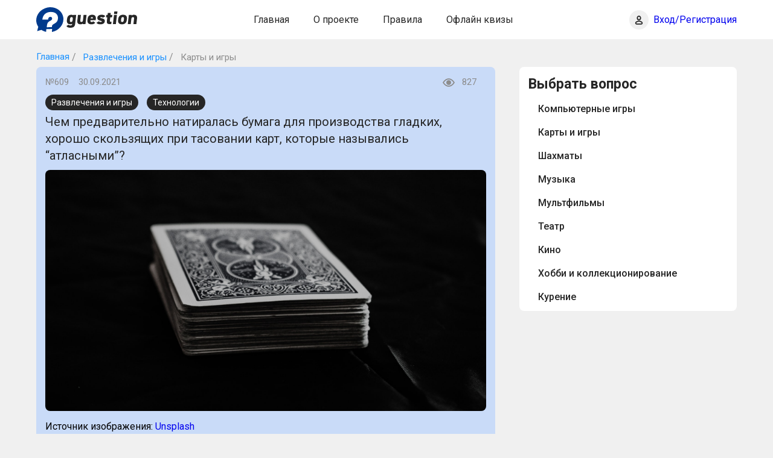

--- FILE ---
content_type: text/html; charset=UTF-8
request_url: https://guestion.ru/question/chem-predvaritelno-natiralas-bumaga-dlya-proizvodstva-gladkih-horosho-skolzyaschih-pri-tasovanii-kart-kotorye-nazyvalis-atlasnymi
body_size: 18620
content:
<!DOCTYPE html>
<html lang="ru">
<head>
    <title>Guestion | Каким веществом натирали бумагу для &quot;атласных&quot; карт</title>
    <meta charset="UTF-8">
    <meta name="viewport" content="width=device-width, initial-scale=1, user-scalable=no">
    <meta name="format-detection" content="telephone=no">
    <meta name="audience" content="all">
    <meta name="distribution" content="Global">
    <meta name="application-name" content="Вопрос | Guestion">
    <meta name="format-detection" content="telephone=no">
    <meta name="format-detection" content="address=no">
    <link rel="canonical" href="https://guestion.ru/question/chem-predvaritelno-natiralas-bumaga-dlya-proizvodstva-gladkih-horosho-skolzyaschih-pri-tasovanii-kart-kotorye-nazyvalis-atlasnymi"/>
    <meta name="title" content="Guestion | Каким веществом натирали бумагу для &quot;атласных&quot; карт">
    <meta name="description" content="Чем предварительно натиралась бумага для производства гладких, хорошо скользящих при тасовании карт, которые назывались “атласными”?">
    <meta name="csrf-token" content="mZeE7upSApHMhEkdTZprkKaVJ5B8f9oMudfNpAdZ" />
    <meta name="verify-admitad" content="a39176fc9e" />
    <link rel="stylesheet" href="/css/main.css">
    <script async src="https://www.googletagmanager.com/gtag/js?id=G-7P571JNFXQ"></script>
    <script>
        window.dataLayer = window.dataLayer || [];
        function gtag(){dataLayer.push(arguments);}
        gtag('js', new Date());

        gtag('config', 'G-7P571JNFXQ');
    </script>
    <script>window.yaContextCb=window.yaContextCb||[]</script>
    <script src="https://yandex.ru/ads/system/context.js" async></script>
    <script type="text/javascript" >
       (function(m,e,t,r,i,k,a){m[i]=m[i]||function(){(m[i].a=m[i].a||[]).push(arguments)};
       m[i].l=1*new Date();k=e.createElement(t),a=e.getElementsByTagName(t)[0],k.async=1,k.src=r,a.parentNode.insertBefore(k,a)})
       (window, document, "script", "https://mc.yandex.ru/metrika/tag.js", "ym");

       ym(84891682, "init", {
            clickmap:true,
            trackLinks:true,
            accurateTrackBounce:true,
            webvisor:true
       });
    </script>
    <noscript><div><img src="https://mc.yandex.ru/watch/84891682" style="position:absolute; left:-9999px;" alt="" /></div></noscript>
</head>
<body>
<div class="site">
    <header class="header">
    <div class="wrapper">
        <div class="header-wrapper flex">
            <a href="/" class="header-logo"><img src="/images/icons.svg#logo" alt="Guestion"></a>
            <div class="header-menu-container js-menu">
                <ul class="header-menu flex">
                    <li class="header-menu-item"><a href="/">Главная</a></li>
                                            <li class="header-menu-item"><a href="https://guestion.ru/about">О проекте</a></li>
                                            <li class="header-menu-item"><a href="https://guestion.ru/rules">Правила</a></li>
                                            <li class="header-menu-item"><a href="https://guestion.ru/offline-quiz">Офлайн квизы</a></li>
                                    </ul>
            </div>
            <div class="header-mobile flex">
                                    <div class="header-login">
                        <a href="https://guestion.ru/login">
                            <i class="header-login-icon"></i>
                        </a>
                        <span class="header-login-text">
                            <a href="https://guestion.ru/login">Вход/Регистрация</a>
                        </span>
                    </div>
                                    <div class="header-butter js-menu-open"><i></i></div>
            </div>
        </div>
    </div>
</header>

    <main class="main">
                                                        <div class="wrapper">

                                    </div>
                                                <div class="breadcrumbs">
            <div class="wrapper">
                <div class="breadcrumbs-flex">
                    <a href="https://guestion.ru" class="breadcrumbs-link">Главная</a>
                    <a href="https://guestion.ru/category/%D0%A0%D0%B0%D0%B7%D0%B2%D0%BB%D0%B5%D1%87%D0%B5%D0%BD%D0%B8%D1%8F%20%D0%B8%20%D0%B8%D0%B3%D1%80%D1%8B" class="breadcrumbs-link">
                        Развлечения и игры
                    </a>
                    <a href="https://guestion.ru/category/%D0%A0%D0%B0%D0%B7%D0%B2%D0%BB%D0%B5%D1%87%D0%B5%D0%BD%D0%B8%D1%8F%20%D0%B8%20%D0%B8%D0%B3%D1%80%D1%8B/%D0%9A%D0%B0%D1%80%D1%82%D1%8B%20%D0%B8%20%D0%B8%D0%B3%D1%80%D1%8B" class="breadcrumbs-link">
                        Карты и игры
                    </a>
                </div>
            </div>
        </div>

        <div class="wrapper">
            <div class="main-flex">
                <div class="main-content">
                    <div class="block quest">
                        <div class="quest-top">
                            <div class="quest-top-block">
                                <span class="quest-top-span">№609</span>
                                <span class="quest-top-span">30.09.2021</span>
                            </div>
                            <div class="quest-top-block">
                                                                <span class="quest-top-span quest-top-meta quest-top-meta--views">
                                    827
                                </span>
                                                            </div>
                        </div>

                        <div class="tags">
                                                            <a href="https://guestion.ru/category/%D0%A0%D0%B0%D0%B7%D0%B2%D0%BB%D0%B5%D1%87%D0%B5%D0%BD%D0%B8%D1%8F%20%D0%B8%20%D0%B8%D0%B3%D1%80%D1%8B" class="quest-category">
                                    Развлечения и игры
                                </a>
                                                            <a href="https://guestion.ru/category/%D0%A2%D0%B5%D1%85%D0%BD%D0%BE%D0%BB%D0%BE%D0%B3%D0%B8%D0%B8" class="quest-category">
                                    Технологии
                                </a>
                                                    </div>

                        <div class="quest-title">
                            <div class="quest-title-text">Чем предварительно натиралась бумага для производства гладких, хорошо скользящих при тасовании карт, которые назывались “атласными”?</div>
                        </div>
                        <div class="quest-img">
                            <img src="https://guestion.ru/storage/750/klim-musalimov--kCrOJUX3x8-unsplash.jpg" alt="">
                        </div>
                                                <div class="img-source">
                            <p>Источник изображения:
                                <a href="https://unsplash.com/@klim11"
                                   target="_blank" rel="nofollow">
                                    Unsplash
                                </a>
                            </p>
                        </div>
                                                <div class="quest-answers">
                                                            <button class="quest-answer" question="609" answer="1">
                                    Лак
                                </button>
                                <button class="quest-answer" question="609" answer="2">
                                    Тальк
                                </button>
                                <button class="quest-answer" question="609" answer="3">
                                    Масло
                                </button>
                                <button class="quest-answer" question="609" answer="4">
                                    Воск
                                </button>
                                                    </div>
                                                <div class="quest-bottom quest-status-right hidden">
                            <span class="quest-status right">Правильный ответ!</span>
                                <a href="https://guestion.ru/question/[base64]" class="btn quest-next">
                                    Следующий вопрос<i></i>
                                </a>
                        </div>
                        <div class="quest-bottom quest-status-wrong hidden">
                            <span class="quest-status wrong">Неправильный ответ!</span>
                                <a href="https://guestion.ru/question/[base64]" class="btn quest-next">Следующий вопрос <i></i></a>
                        </div>
                        
                        <div class="user-info-text hidden">
                            <p>Зарегистрируйтесь, чтобы увидеть правильный ответ!</p>
                        </div>

                        <div class="tags-mobile">
                                                            <a href="https://guestion.ru/category/%D0%A0%D0%B0%D0%B7%D0%B2%D0%BB%D0%B5%D1%87%D0%B5%D0%BD%D0%B8%D1%8F%20%D0%B8%20%D0%B8%D0%B3%D1%80%D1%8B" class="quest-category">
                                    Развлечения и игры
                                </a>
                                                            <a href="https://guestion.ru/category/%D0%A2%D0%B5%D1%85%D0%BD%D0%BE%D0%BB%D0%BE%D0%B3%D0%B8%D0%B8" class="quest-category">
                                    Технологии
                                </a>
                                                    </div>
                    </div>

                                                                                                                                                                                                <div class="desktop">
                                    <!-- Yandex.RTB R-A-1275746-2 -->
<div id="yandex_rtb_R-A-1275746-2"></div>
<script>window.yaContextCb.push(()=>{
  Ya.Context.AdvManager.render({
    renderTo: 'yandex_rtb_R-A-1275746-2',
    blockId: 'R-A-1275746-2'
  })
})</script>
                                </div>
                                <div class="mobile">
                                    <!-- Yandex.RTB R-A-1275746-4 -->
<div id="yandex_rtb_R-A-1275746-4"></div>
<script>window.yaContextCb.push(()=>{
  Ya.Context.AdvManager.render({
    renderTo: 'yandex_rtb_R-A-1275746-4',
    blockId: 'R-A-1275746-4'
  })
})</script>
                                </div>
                                                                                        </div>

                <aside class="sidebar">
                    <div class="block">
                        <strong class="block-title">Выбрать вопрос</strong>
                        <ul class="sidebar-menu">
                                                            <li class="sidebar-menu-item">
                                    <div class="sidebar-menu-link">
                                        <a href="https://guestion.ru/category/%D0%A0%D0%B0%D0%B7%D0%B2%D0%BB%D0%B5%D1%87%D0%B5%D0%BD%D0%B8%D1%8F%20%D0%B8%20%D0%B8%D0%B3%D1%80%D1%8B/%D0%9A%D0%BE%D0%BC%D0%BF%D1%8C%D1%8E%D1%82%D0%B5%D1%80%D0%BD%D1%8B%D0%B5%20%D0%B8%D0%B3%D1%80%D1%8B">Компьютерные игры</a>
                                    </div>
                                </li>
                                                            <li class="sidebar-menu-item">
                                    <div class="sidebar-menu-link">
                                        <a href="https://guestion.ru/category/%D0%A0%D0%B0%D0%B7%D0%B2%D0%BB%D0%B5%D1%87%D0%B5%D0%BD%D0%B8%D1%8F%20%D0%B8%20%D0%B8%D0%B3%D1%80%D1%8B/%D0%9A%D0%B0%D1%80%D1%82%D1%8B%20%D0%B8%20%D0%B8%D0%B3%D1%80%D1%8B">Карты и игры</a>
                                    </div>
                                </li>
                                                            <li class="sidebar-menu-item">
                                    <div class="sidebar-menu-link">
                                        <a href="https://guestion.ru/category/%D0%A0%D0%B0%D0%B7%D0%B2%D0%BB%D0%B5%D1%87%D0%B5%D0%BD%D0%B8%D1%8F%20%D0%B8%20%D0%B8%D0%B3%D1%80%D1%8B/%D0%A8%D0%B0%D1%85%D0%BC%D0%B0%D1%82%D1%8B">Шахматы</a>
                                    </div>
                                </li>
                                                            <li class="sidebar-menu-item">
                                    <div class="sidebar-menu-link">
                                        <a href="https://guestion.ru/category/%D0%A0%D0%B0%D0%B7%D0%B2%D0%BB%D0%B5%D1%87%D0%B5%D0%BD%D0%B8%D1%8F%20%D0%B8%20%D0%B8%D0%B3%D1%80%D1%8B/%D0%9C%D1%83%D0%B7%D1%8B%D0%BA%D0%B0">Музыка</a>
                                    </div>
                                </li>
                                                            <li class="sidebar-menu-item">
                                    <div class="sidebar-menu-link">
                                        <a href="https://guestion.ru/category/%D0%A0%D0%B0%D0%B7%D0%B2%D0%BB%D0%B5%D1%87%D0%B5%D0%BD%D0%B8%D1%8F%20%D0%B8%20%D0%B8%D0%B3%D1%80%D1%8B/%D0%9C%D1%83%D0%BB%D1%8C%D1%82%D1%84%D0%B8%D0%BB%D1%8C%D0%BC%D1%8B">Мультфильмы</a>
                                    </div>
                                </li>
                                                            <li class="sidebar-menu-item">
                                    <div class="sidebar-menu-link">
                                        <a href="https://guestion.ru/category/%D0%A0%D0%B0%D0%B7%D0%B2%D0%BB%D0%B5%D1%87%D0%B5%D0%BD%D0%B8%D1%8F%20%D0%B8%20%D0%B8%D0%B3%D1%80%D1%8B/%D0%A2%D0%B5%D0%B0%D1%82%D1%80">Театр</a>
                                    </div>
                                </li>
                                                            <li class="sidebar-menu-item">
                                    <div class="sidebar-menu-link">
                                        <a href="https://guestion.ru/category/%D0%A0%D0%B0%D0%B7%D0%B2%D0%BB%D0%B5%D1%87%D0%B5%D0%BD%D0%B8%D1%8F%20%D0%B8%20%D0%B8%D0%B3%D1%80%D1%8B/%D0%9A%D0%B8%D0%BD%D0%BE">Кино</a>
                                    </div>
                                </li>
                                                            <li class="sidebar-menu-item">
                                    <div class="sidebar-menu-link">
                                        <a href="https://guestion.ru/category/%D0%A0%D0%B0%D0%B7%D0%B2%D0%BB%D0%B5%D1%87%D0%B5%D0%BD%D0%B8%D1%8F%20%D0%B8%20%D0%B8%D0%B3%D1%80%D1%8B/%D0%A5%D0%BE%D0%B1%D0%B1%D0%B8%20%D0%B8%20%D0%BA%D0%BE%D0%BB%D0%BB%D0%B5%D0%BA%D1%86%D0%B8%D0%BE%D0%BD%D0%B8%D1%80%D0%BE%D0%B2%D0%B0%D0%BD%D0%B8%D0%B5">Хобби и коллекционирование</a>
                                    </div>
                                </li>
                                                            <li class="sidebar-menu-item">
                                    <div class="sidebar-menu-link">
                                        <a href="https://guestion.ru/category/%D0%A0%D0%B0%D0%B7%D0%B2%D0%BB%D0%B5%D1%87%D0%B5%D0%BD%D0%B8%D1%8F%20%D0%B8%20%D0%B8%D0%B3%D1%80%D1%8B/%D0%9A%D1%83%D1%80%D0%B5%D0%BD%D0%B8%D0%B5">Курение</a>
                                    </div>
                                </li>
                                                    </ul>
                    </div>

                                                                                                        <div class="desktop">
                                    <!-- Yandex.RTB R-A-1275746-5 -->
<div id="yandex_rtb_R-A-1275746-5"></div>
<script>window.yaContextCb.push(()=>{
  Ya.Context.AdvManager.render({
    renderTo: 'yandex_rtb_R-A-1275746-5',
    blockId: 'R-A-1275746-5'
  })
})</script>
                                </div>
                                <div class="mobile">
                                    <!-- Yandex.RTB R-A-1275746-7 -->
<div id="yandex_rtb_R-A-1275746-7"></div>
<script>window.yaContextCb.push(()=>{
  Ya.Context.AdvManager.render({
    renderTo: 'yandex_rtb_R-A-1275746-7',
    blockId: 'R-A-1275746-7'
  })
})</script>
                                </div>
                                                                                                                                                                                </aside>
            </div>
        </div>
    </main>

    <footer class="footer">
    <div class="wrapper">
        <div class="footer-wrapper flex">
            <a href="/" class="footer-logo"><img src="/images/icons.svg#logo-footer" alt=""></a>
            <ul class="footer-menu flex">
                                    <li class="footer-menu-item"><a href="https://guestion.ru/contacts">Контакты</a></li>
                                    <li class="footer-menu-item"><a href="https://guestion.ru/policy">Политика конфиденциальности</a></li>
                                    <li class="footer-menu-item"><a href="https://guestion.ru/faq">FAQ</a></li>
                            </ul>
            <span class="footer-copyright">© Guestion, 2026</span>
        </div>
    </div>
</footer>
</div>

<script src="/libs/jquery/jquery-3.3.1.min.js"></script>
<script src="/js/main.js"></script>
</body>
</html>


--- FILE ---
content_type: image/svg+xml
request_url: https://guestion.ru/images/icons.svg
body_size: 26388
content:
<svg xmlns="http://www.w3.org/2000/svg">
    <defs>
			<style>
			.img { display: none }
			.img:target { display: inline }
			</style>
    </defs>


		<svg viewBox="0 0 167 41" fill="none" xmlns="http://www.w3.org/2000/svg">
			<g id="logo" class="img">
				<path d="M26.2739 36.0905L25.9262 41C26.2242 40.9497 26.5221 40.8893 26.8201 40.829C39.0063 38.1127 46.9616 26.8954 44.578 15.7887C42.1944 4.68207 30.3756 -2.11874 18.1894 0.597558C6.00325 3.31386 -1.96198 14.5211 0.421629 25.6278C0.957941 28.1428 1.98091 30.4266 3.38128 32.4386L1.50419 39.5714L8.66494 37.6097C10.9393 39.1388 13.5414 40.2455 16.3421 40.8592L16.6798 36.2113L26.2739 36.0905ZM14.4055 11.2213C16.8189 9.01809 20.0566 7.88127 24.0988 7.83096C27.9225 7.78066 30.912 8.74646 33.0771 10.7384C35.2422 12.7304 36.2056 15.3561 35.9771 18.6358C35.8877 19.8129 35.6692 20.8793 35.3216 21.8149C34.974 22.7404 34.4973 23.5855 33.8716 24.33C33.1466 25.1952 31.8356 26.2012 29.9387 27.3179C29.164 27.7706 28.578 28.1227 28.2006 28.3642C27.3862 28.8873 26.84 29.4004 26.5519 29.8934C26.2639 30.3964 26.0851 31.1207 26.0156 32.0765C26.0057 32.1771 26.0057 32.328 26.0057 32.5493C26.0057 32.7606 25.9958 32.9316 25.9858 33.0724L17.4942 33.1529C17.4942 32.9115 17.4942 32.66 17.5141 32.3883C17.524 32.1268 17.5538 31.7445 17.5935 31.2314C17.7326 29.3199 18.0901 27.7706 18.6562 26.5734C19.2323 25.3762 20.0765 24.4205 21.1789 23.6861C21.6457 23.3843 22.3012 23.0221 23.1652 22.5795C25.1814 21.5533 26.2242 20.3863 26.3235 19.1187C26.393 18.163 26.1646 17.3883 25.6382 16.8048C25.1218 16.2213 24.367 15.9396 23.4036 15.9497C22.3012 15.9597 21.4172 16.3521 20.7816 17.1066C20.1361 17.8612 19.7686 18.9477 19.6693 20.3461L19.6593 20.507L10.0653 20.6278C10.5222 16.5634 11.9821 13.4245 14.4055 11.2213Z" fill="#003A8C"/>
				<path d="M61.2072 13.3077L61.2674 12.7896H66.1613L64.4289 27.7208C64.1932 29.7522 63.5488 31.2758 62.4956 32.2916C61.1626 33.4698 59.1282 34.0386 56.3923 33.998C54.7609 33.998 53.448 33.7847 52.4534 33.3581C51.4589 32.9315 50.6411 32.2001 50 31.1641L53.4484 29.0006C54.0719 29.8132 54.9818 30.2195 56.1781 30.2195C57.3962 30.2195 58.2295 30.0671 58.6782 29.7624C59.1268 29.4577 59.4124 28.7771 59.5349 27.7208L59.5668 27.4465C58.6719 28.0357 57.6154 28.3302 56.3973 28.3302C54.3745 28.3302 52.8694 27.7106 51.8822 26.4714C50.9166 25.2323 50.5564 23.5563 50.8016 21.4436L51.0491 19.3106C51.3013 17.1369 52.0612 15.461 53.329 14.2827C54.6209 13.0842 56.2565 12.4849 58.2358 12.4849C59.4104 12.4849 60.4008 12.7592 61.2072 13.3077ZM57.6258 24.4908C58.4524 24.4908 59.0679 24.247 59.4725 23.7595C59.8771 23.2719 60.1383 22.5203 60.2562 21.5046L60.5037 19.3715C60.7394 17.3401 60.0959 16.3244 58.5734 16.3244C57.7468 16.3244 57.1289 16.5884 56.7196 17.1166C56.3103 17.6448 56.0361 18.5082 55.8971 19.7067L55.7415 21.0475C55.6001 22.2663 55.6498 23.15 55.8907 23.6985C56.1557 24.2267 56.7341 24.4908 57.6258 24.4908Z" fill="#262626"/>
				<path d="M78.4174 12.7896H83.3114L81.5436 28.0255H76.7475L76.8854 26.8371C76.4738 27.3856 76.0048 27.7716 75.4786 27.995C74.9524 28.2185 74.2217 28.3302 73.2864 28.3302C71.4158 28.3302 70.0042 27.8427 69.0515 26.8676C68.1012 25.8722 67.7451 24.3486 67.9832 22.2968L69.0862 12.7896H73.9802L72.9761 21.4436C72.8536 22.5 72.9283 23.2618 73.2004 23.729C73.4724 24.1962 74 24.4298 74.783 24.4298C75.6095 24.4298 76.2227 24.2064 76.6226 23.7595C77.0248 23.2922 77.2872 22.5304 77.4098 21.4741L78.4174 12.7896Z" fill="#262626"/>
				<path d="M94.3967 23.3633L97.7134 25.7097C96.4232 27.4567 94.299 28.3302 91.3408 28.3302C88.9482 28.3302 87.193 27.7106 86.0752 26.4714C84.9598 25.2119 84.5235 23.536 84.7663 21.4436L85.0138 19.3106C85.2777 17.0354 86.063 15.3289 87.3696 14.1913C88.6979 13.0537 90.4604 12.4849 92.6573 12.4849C97.225 12.4849 99.2272 14.9125 98.6639 19.7677L98.4553 21.5655H89.6461C89.5718 22.5812 89.6924 23.3227 90.0079 23.7899C90.3235 24.2572 90.9271 24.4908 91.8189 24.4908C92.5873 24.4298 93.0982 24.3384 93.3516 24.2165C93.6267 24.0947 93.9751 23.8102 94.3967 23.3633ZM92.2444 16.3244C91.0699 16.3244 90.3325 17.0557 90.0323 18.5183H93.9148C93.9633 17.7261 93.8432 17.1674 93.5546 16.8424C93.2902 16.497 92.8535 16.3244 92.2444 16.3244Z" fill="#262626"/>
				<path d="M114.268 15.0141L110.363 17.4518C109.793 16.7408 108.91 16.3853 107.714 16.3853C106.691 16.3853 106.15 16.6494 106.088 17.1776C106.058 17.4417 106.176 17.6448 106.442 17.787C106.73 17.9292 107.246 18.0714 107.991 18.2136C110.121 18.5996 111.617 19.209 112.477 20.0419C113.338 20.8748 113.683 22.0226 113.513 23.4852C113.336 25.0088 112.633 26.1972 111.403 27.0504C110.173 27.9036 108.514 28.3302 106.426 28.3302C104.707 28.3302 103.316 28.1372 102.251 27.7513C101.211 27.345 100.384 26.6949 99.7697 25.8011L103.851 23.2414C104.15 23.668 104.506 23.9728 104.92 24.1556C105.334 24.3384 105.954 24.4298 106.78 24.4298C107.933 24.4298 108.541 24.1556 108.605 23.6071C108.638 23.3227 108.52 23.1196 108.252 22.9977C107.985 22.8555 107.45 22.693 106.644 22.5101C104.649 22.0835 103.198 21.4639 102.292 20.6513C101.386 19.8388 101.013 18.7418 101.173 17.3604C101.35 15.8368 102.053 14.6484 103.283 13.7952C104.538 12.9217 106.198 12.4849 108.264 12.4849C111.353 12.4849 113.354 13.328 114.268 15.0141Z" fill="#262626"/>
				<path d="M117.698 16.6291H115.61L116.056 12.7896H118.144L118.533 9.43774H123.427L123.038 12.7896H125.974L125.529 16.6291H122.592L121.931 22.3273C121.858 22.957 121.915 23.404 122.102 23.668C122.31 23.9321 122.708 24.0642 123.296 24.0642H124.666L124.206 28.0255H122.281C120.15 28.0255 118.666 27.6903 117.83 27.0199C117.021 26.3089 116.734 24.9377 116.97 22.9063L117.698 16.6291Z" fill="#262626"/>
				<path d="M131.869 28.0255H126.975L128.743 12.7896H133.637L131.869 28.0255ZM133.977 11.266H128.757L129.252 7H134.472L133.977 11.266Z" fill="#262626"/>
				<path d="M150.136 19.4934L149.931 21.2608C149.669 23.5157 148.868 25.2627 147.528 26.5019C146.191 27.7208 144.325 28.3302 141.933 28.3302C139.562 28.3302 137.838 27.7208 136.762 26.5019C135.709 25.2627 135.314 23.5157 135.575 21.2608L135.78 19.4934C136.047 17.1979 136.857 15.461 138.212 14.2827C139.591 13.0842 141.444 12.4849 143.771 12.4849C146.12 12.4849 147.836 13.074 148.917 14.2523C149.998 15.4305 150.405 17.1776 150.136 19.4934ZM145.062 21.0475L145.217 19.7067C145.356 18.5082 145.282 17.6448 144.996 17.1166C144.709 16.5884 144.152 16.3244 143.326 16.3244C142.499 16.3244 141.881 16.5884 141.472 17.1166C141.063 17.6448 140.789 18.5082 140.65 19.7067L140.494 21.0475C140.353 22.2663 140.402 23.15 140.643 23.6985C140.908 24.2267 141.486 24.4908 142.378 24.4908C143.27 24.4908 143.899 24.2267 144.265 23.6985C144.655 23.15 144.92 22.2663 145.062 21.0475Z" fill="#262626"/>
				<path d="M156.487 28.0255H151.593L153.361 12.7896H158.124L157.99 13.9476C158.908 12.9725 160.117 12.4849 161.618 12.4849C165.62 12.4849 167.39 14.4757 166.928 18.4574L165.818 28.0255H160.924L161.932 19.3411C162.054 18.2847 161.978 17.5331 161.704 17.0861C161.454 16.6189 160.948 16.3853 160.187 16.3853C159.36 16.3853 158.734 16.6291 158.307 17.1166C157.883 17.5839 157.614 18.3152 157.498 19.3106L156.487 28.0255Z" fill="#262626"/>
			</g>
		</svg>

		<svg viewBox="0 0 158 41" fill="none" xmlns="http://www.w3.org/2000/svg">
			<g id="logo-footer" class="img">
				<path d="M26.2739 36.0905L25.9262 41C26.2242 40.9497 26.5221 40.8893 26.8201 40.829C39.0063 38.1127 46.9616 26.8954 44.578 15.7887C42.1944 4.68207 30.3756 -2.11874 18.1894 0.597558C6.00325 3.31386 -1.96198 14.5211 0.421629 25.6278C0.957941 28.1428 1.98091 30.4266 3.38128 32.4386L1.50419 39.5714L8.66494 37.6097C10.9393 39.1388 13.5414 40.2455 16.3421 40.8592L16.6798 36.2113L26.2739 36.0905ZM14.4055 11.2213C16.8189 9.01809 20.0566 7.88127 24.0988 7.83096C27.9225 7.78066 30.912 8.74646 33.0771 10.7384C35.2422 12.7304 36.2056 15.3561 35.9771 18.6358C35.8877 19.8129 35.6692 20.8793 35.3216 21.8149C34.974 22.7404 34.4973 23.5855 33.8716 24.33C33.1466 25.1952 31.8356 26.2012 29.9387 27.3179C29.164 27.7706 28.578 28.1227 28.2006 28.3642C27.3862 28.8873 26.84 29.4004 26.5519 29.8934C26.2639 30.3964 26.0851 31.1207 26.0156 32.0765C26.0057 32.1771 26.0057 32.328 26.0057 32.5493C26.0057 32.7606 25.9958 32.9316 25.9858 33.0724L17.4942 33.1529C17.4942 32.9115 17.4942 32.66 17.5141 32.3883C17.524 32.1268 17.5538 31.7445 17.5935 31.2314C17.7326 29.3199 18.0901 27.7706 18.6562 26.5734C19.2323 25.3762 20.0765 24.4205 21.1789 23.6861C21.6457 23.3843 22.3012 23.0221 23.1652 22.5795C25.1814 21.5533 26.2242 20.3863 26.3235 19.1187C26.393 18.163 26.1646 17.3883 25.6382 16.8048C25.1218 16.2213 24.367 15.9396 23.4036 15.9497C22.3012 15.9597 21.4172 16.3521 20.7816 17.1066C20.1361 17.8612 19.7686 18.9477 19.6693 20.3461L19.6593 20.507L10.0653 20.6278C10.5222 16.5634 11.9821 13.4245 14.4055 11.2213Z" fill="#BFBFBF"/>
				<path d="M62.1117 13.8404L62.1653 13.3608H66.5329L64.9868 27.1859C64.7765 29.0669 64.2014 30.4776 63.2615 31.4181C62.0719 32.5091 60.2562 33.0357 57.8146 32.9981C56.3588 32.9981 55.187 32.8006 54.2995 32.4056C53.4119 32.0106 52.6821 31.3335 52.1099 30.3742L55.1874 28.3709C55.7439 29.1233 56.5559 29.4995 57.6235 29.4995C58.7106 29.4995 59.4543 29.3584 59.8546 29.0763C60.255 28.7941 60.5099 28.164 60.6193 27.1859L60.6477 26.932C59.849 27.4775 58.9062 27.7502 57.8191 27.7502C56.0139 27.7502 54.6707 27.1765 53.7896 26.0291C52.928 24.8817 52.6065 23.3299 52.8253 21.3737L53.0462 19.3987C53.2712 17.3861 53.9495 15.8342 55.0809 14.7433C56.2338 13.6335 57.6934 13.0786 59.4599 13.0786C60.5081 13.0786 61.392 13.3326 62.1117 13.8404ZM58.9155 24.1952C59.6531 24.1952 60.2025 23.9695 60.5636 23.518C60.9246 23.0666 61.1578 22.3706 61.2629 21.4301L61.4838 19.4551C61.6941 17.5741 61.1199 16.6337 59.7611 16.6337C59.0235 16.6337 58.472 16.8782 58.1068 17.3672C57.7415 17.8563 57.4968 18.6557 57.3727 19.7655L57.2339 21.0069C57.1077 22.1355 57.152 22.9537 57.367 23.4616C57.6035 23.9506 58.1197 24.1952 58.9155 24.1952Z" fill="#BFBFBF"/>
				<path d="M77.4707 13.3608H81.8382L80.2606 27.4681H75.9804L76.1034 26.3677C75.7361 26.8756 75.3176 27.2329 74.848 27.4398C74.3784 27.6468 73.7262 27.7502 72.8915 27.7502C71.2222 27.7502 69.9624 27.2988 69.1122 26.3959C68.2641 25.4742 67.9463 24.0635 68.1587 22.1637L69.1432 13.3608H73.5107L72.6147 21.3737C72.5053 22.3518 72.572 23.0572 72.8148 23.4898C73.0576 23.9224 73.5284 24.1387 74.2272 24.1387C74.9648 24.1387 75.512 23.9318 75.8689 23.518C76.2279 23.0854 76.462 22.38 76.5714 21.4019L77.4707 13.3608Z" fill="#BFBFBF"/>
				<path d="M91.7312 23.1512L94.6911 25.3238C93.5396 26.9414 91.6439 27.7502 89.004 27.7502C86.8687 27.7502 85.3023 27.1765 84.3048 26.0291C83.3093 24.8629 82.9199 23.3111 83.1366 21.3737L83.3575 19.3987C83.5931 17.292 84.2939 15.712 85.4599 14.6586C86.6453 13.6053 88.2183 13.0786 90.1788 13.0786C94.2552 13.0786 96.042 15.3264 95.5393 19.8219L95.3531 21.4866H87.4915C87.4252 22.4271 87.5328 23.1136 87.8144 23.5462C88.096 23.9789 88.6348 24.1952 89.4306 24.1952C90.1164 24.1387 90.5723 24.0541 90.7984 23.9412C91.044 23.8284 91.3549 23.565 91.7312 23.1512ZM89.8104 16.6337C88.7622 16.6337 88.1041 17.3108 87.8362 18.6651H91.3011C91.3443 17.9315 91.2372 17.4143 90.9797 17.1133C90.7437 16.7935 90.3539 16.6337 89.8104 16.6337Z" fill="#BFBFBF"/>
				<path d="M109.465 15.4204L105.98 17.6776C105.472 17.0193 104.683 16.6901 103.616 16.6901C102.703 16.6901 102.22 16.9346 102.165 17.4237C102.138 17.6682 102.243 17.8563 102.481 17.988C102.738 18.1196 103.199 18.2513 103.863 18.383C105.764 18.7404 107.099 19.3046 107.867 20.0758C108.635 20.847 108.943 21.9098 108.791 23.2641C108.634 24.6748 108.006 25.7752 106.908 26.5652C105.81 27.3552 104.33 27.7502 102.466 27.7502C100.933 27.7502 99.691 27.5715 98.741 27.2141C97.8125 26.8379 97.0743 26.236 96.5262 25.4084L100.169 23.0384C100.435 23.4334 100.753 23.7155 101.122 23.8848C101.492 24.0541 102.045 24.1387 102.783 24.1387C103.812 24.1387 104.354 23.8848 104.411 23.3769C104.441 23.1136 104.336 22.9255 104.096 22.8127C103.858 22.681 103.38 22.5305 102.661 22.3612C100.881 21.9662 99.5862 21.3925 98.7774 20.6401C97.9686 19.8877 97.6357 18.872 97.7788 17.593C97.9365 16.1822 98.5643 15.0819 99.662 14.2919C100.781 13.483 102.263 13.0786 104.107 13.0786C106.863 13.0786 108.649 13.8592 109.465 15.4204Z" fill="#BFBFBF"/>
				<path d="M112.526 16.9158H110.663L111.06 13.3608H112.924L113.271 10.2572H117.638L117.291 13.3608H119.912L119.514 16.9158H116.894L116.304 22.1919C116.239 22.775 116.289 23.1889 116.456 23.4334C116.642 23.6779 116.997 23.8002 117.522 23.8002H118.745L118.334 27.4681H116.616C114.714 27.4681 113.39 27.1577 112.644 26.537C111.922 25.8786 111.666 24.609 111.876 22.728L112.526 16.9158Z" fill="#BFBFBF"/>
				<path d="M125.173 27.4681H120.805L122.383 13.3608H126.751L125.173 27.4681ZM127.054 11.95H122.395L122.837 8H127.496L127.054 11.95Z" fill="#BFBFBF"/>
				<path d="M141.475 19.568L141.292 21.2044C141.058 23.2923 140.344 24.9099 139.148 26.0573C137.954 27.1859 136.289 27.7502 134.154 27.7502C132.038 27.7502 130.5 27.1859 129.539 26.0573C128.6 24.9099 128.247 23.2923 128.48 21.2044L128.663 19.568C128.901 17.4425 129.624 15.8342 130.833 14.7433C132.064 13.6335 133.718 13.0786 135.795 13.0786C137.891 13.0786 139.422 13.6241 140.387 14.7151C141.352 15.806 141.715 17.4237 141.475 19.568ZM136.946 21.0069L137.085 19.7655C137.209 18.6557 137.143 17.8563 136.888 17.3672C136.632 16.8782 136.135 16.6337 135.397 16.6337C134.66 16.6337 134.108 16.8782 133.743 17.3672C133.378 17.8563 133.133 18.6557 133.009 19.7655L132.87 21.0069C132.744 22.1355 132.788 22.9537 133.003 23.4616C133.24 23.9506 133.756 24.1952 134.552 24.1952C135.347 24.1952 135.909 23.9506 136.235 23.4616C136.583 22.9537 136.82 22.1355 136.946 21.0069Z" fill="#BFBFBF"/>
				<path d="M147.143 27.4681H142.775L144.353 13.3608H148.604L148.484 14.4329C149.303 13.5301 150.382 13.0786 151.722 13.0786C155.294 13.0786 156.873 14.922 156.461 18.6087L155.47 27.4681H151.103L152.002 19.4269C152.111 18.4488 152.043 17.7528 151.799 17.339C151.575 16.9064 151.124 16.6901 150.444 16.6901C149.707 16.6901 149.148 16.9158 148.767 17.3672C148.389 17.7999 148.148 18.477 148.045 19.3987L147.143 27.4681Z" fill="#BFBFBF"/>
			</g>
		</svg>


		<svg viewBox="0 0 16 17" fill="none" xmlns="http://www.w3.org/2000/svg">
			<g id="user" class="img">
				<ellipse cx="7.99967" cy="4.83301" rx="2.66667" ry="3" stroke="#262626" stroke-width="1.8"/>
				<path d="M13.3337 13.167C13.3337 15.5003 10.667 14.8337 8.00033 14.8337C5.33366 14.8337 2.66699 15.5003 2.66699 13.167C2.66699 11.8337 5.05481 10.167 8.00033 10.167C10.9458 10.167 13.3337 11.8337 13.3337 13.167Z" stroke="#262626" stroke-width="1.8"/>
			</g>
		</svg>
		
		<svg viewBox="0 0 40 41" fill="none" xmlns="http://www.w3.org/2000/svg">
			<g id="img" class="img">
				<path fill-rule="evenodd" clip-rule="evenodd" d="M9.16667 14.25C9.16667 12.6392 10.4725 11.3333 12.0833 11.3333C13.6942 11.3333 15 12.6392 15 14.25C15 15.8608 13.6942 17.1667 12.0833 17.1667C10.4725 17.1667 9.16667 15.8608 9.16667 14.25ZM12.0833 14.6667C12.3135 14.6667 12.5 14.4801 12.5 14.25C12.5 14.0199 12.3135 13.8333 12.0833 13.8333C11.8532 13.8333 11.6667 14.0199 11.6667 14.25C11.6667 14.4801 11.8532 14.6667 12.0833 14.6667Z" fill="white"/>
				<path fill-rule="evenodd" clip-rule="evenodd" d="M2.5 8.83333C2.5 6.99238 3.99238 5.5 5.83333 5.5H34.1667C36.0076 5.5 37.5 6.99238 37.5 8.83333V32.1667C37.5 32.3968 37.4767 32.6215 37.4323 32.8384C37.3639 33.1726 37.2456 33.4885 37.0854 33.778C36.5173 34.8048 35.4232 35.5 34.1667 35.5H5.83333C3.99238 35.5 2.5 34.0077 2.5 32.1667M34.1667 25.4607V8.83333H5.83333V24.8097L11.3215 19.3215C11.922 18.721 12.878 18.6681 13.5412 19.1986L16.4497 21.5255L20.4012 16.9154C20.9768 16.2439 21.9766 16.1389 22.6791 16.6761L34.1667 25.4607Z" fill="white"/>
			</g>
		</svg>

		<svg viewBox="0 0 16 17" fill="none" xmlns="http://www.w3.org/2000/svg">
			<g id="heart" class="img">
				<path d="M7.99949 14.5359C-5.33357 7.16644 3.99975 -0.833555 7.99949 4.22515C11.9998 -0.833557 21.3331 7.16644 7.99949 14.5359Z" fill="#FA541C"/>
			</g>
		</svg>

		<svg viewBox="0 0 24 21" fill="none" xmlns="http://www.w3.org/2000/svg">
			<g id="heart-quest" class="img">
				<path d="M11.9997 19.0541C-7.99987 8 6.00011 -4 11.9997 3.58806C18.0001 -4 32.0001 8 11.9997 19.0541Z" stroke="#8C8C8C" stroke-width="1.8"/>
			</g>
		</svg>


		<svg viewBox="0 0 12 8" fill="none" xmlns="http://www.w3.org/2000/svg">
			<g id="menu-arrow" class="img">
				<path d="M10.667 1.5L6.00033 6.16667L1.33366 1.5" stroke="#262626" stroke-width="1.8" stroke-linecap="round" stroke-linejoin="round"/>
			</g>
		</svg>

		<svg viewBox="0 0 12 7" fill="none" xmlns="http://www.w3.org/2000/svg">
			<g id="drop-arrow" class="img">
				<path d="M10.6666 1L5.99996 5.66667L1.33329 1" stroke="#262626" stroke-width="1.8" stroke-linecap="round" stroke-linejoin="round"/>
			</g>
		</svg>


		<svg viewBox="0 0 24 24" fill="none" xmlns="http://www.w3.org/2000/svg">
			<g id="search" class="img">
				<path fill-rule="evenodd" clip-rule="evenodd" d="M11 4C7.13401 4 4 7.13401 4 11C4 14.866 7.13401 18 11 18C14.866 18 18 14.866 18 11C18 7.13401 14.866 4 11 4ZM2 11C2 6.02944 6.02944 2 11 2C15.9706 2 20 6.02944 20 11C20 15.9706 15.9706 20 11 20C6.02944 20 2 15.9706 2 11Z" fill="#262626"/>
				<path fill-rule="evenodd" clip-rule="evenodd" d="M15.9433 15.9429C16.3338 15.5524 16.967 15.5524 17.3575 15.9429L21.7075 20.2929C22.098 20.6834 22.098 21.3166 21.7075 21.7071C21.317 22.0976 20.6838 22.0976 20.2933 21.7071L15.9433 17.3571C15.5528 16.9666 15.5528 16.3334 15.9433 15.9429Z" fill="#262626"/>
			</g>
		</svg>

		<svg viewBox="0 0 20 14" fill="none" xmlns="http://www.w3.org/2000/svg">
			<g id="eye" class="img">
				<path fill-rule="evenodd" clip-rule="evenodd" d="M9.99961 12.1C7.27379 12.1 4.40917 10.4953 2.07119 7.00001C4.40917 3.50473 7.27379 1.90001 9.99961 1.90001C12.7254 1.90001 15.59 3.50472 17.928 7.00001C15.59 10.4953 12.7254 12.1 9.99961 12.1ZM19.7628 6.52301C17.1544 2.34956 13.6527 0.100006 9.99961 0.100006C6.34651 0.100006 2.84482 2.34956 0.236411 6.52301C0.0540088 6.81485 0.0540088 7.18516 0.236411 7.47701C2.84482 11.6505 6.34651 13.9 9.99961 13.9C13.6527 13.9 17.1544 11.6505 19.7628 7.47701C19.9452 7.18516 19.9452 6.81485 19.7628 6.52301ZM9.99958 11C12.2087 11 13.9996 9.20915 13.9996 7.00001C13.9996 4.79087 12.2087 3.00001 9.99958 3.00001C7.79044 3.00001 5.99958 4.79087 5.99958 7.00001C5.99958 9.20915 7.79044 11 9.99958 11Z" fill="#8C8C8C"/>
			</g>
		</svg>

		<svg viewBox="0 0 22 22" fill="none" xmlns="http://www.w3.org/2000/svg">
			<g id="verified" class="img">
				<path fill-rule="evenodd" clip-rule="evenodd" d="M12.935 1.63318C11.8174 0.689899 10.1826 0.689899 9.06499 1.63318L7.86735 2.64405C7.70901 2.77769 7.51307 2.85885 7.30661 2.87631L5.74496 3.00838C4.28772 3.13162 3.13168 4.28766 3.00844 5.7449L2.87637 7.30655C2.85891 7.51301 2.77775 7.70895 2.64411 7.86729L1.63324 9.06493C0.689961 10.1825 0.68996 11.8174 1.63324 12.935L2.64411 14.1326C2.77775 14.2909 2.85891 14.4869 2.87637 14.6933L3.00844 16.255C3.13168 17.7122 4.28772 18.8683 5.74496 18.9915L7.30661 19.1236C7.51307 19.141 7.70901 19.2222 7.86735 19.3558L9.06499 20.3667C10.1826 21.31 11.8174 21.31 12.935 20.3667L14.1327 19.3558C14.291 19.2222 14.4869 19.141 14.6934 19.1236L16.255 18.9915C17.7123 18.8683 18.8683 17.7122 18.9916 16.255L19.1236 14.6933C19.1411 14.4869 19.2222 14.2909 19.3559 14.1326L20.3668 12.935C21.31 11.8174 21.31 10.1825 20.3668 9.06493L19.3559 7.86729C19.2222 7.70895 19.1411 7.51301 19.1236 7.30655L18.9916 5.7449C18.8683 4.28766 17.7123 3.13162 16.255 3.00838L14.6934 2.87631C14.4869 2.85885 14.291 2.77769 14.1327 2.64405L12.935 1.63318ZM15.6364 9.13639C15.9878 8.78492 15.9878 8.21507 15.6364 7.8636C15.2849 7.51213 14.715 7.51213 14.3636 7.8636L9.99997 12.2272L7.63637 9.8636C7.2849 9.51213 6.71505 9.51213 6.36358 9.8636C6.0121 10.2151 6.0121 10.7849 6.36358 11.1364L9.36358 14.1364C9.71505 14.4879 10.2849 14.4879 10.6364 14.1364L15.6364 9.13639Z" fill="#7CB305"/>
			</g>
		</svg>

		<svg viewBox="0 0 18 12" fill="none" xmlns="http://www.w3.org/2000/svg">
			<g id="arrow" class="img">
				<path d="M12.5 1.5L17 6M17 6L12.5 10.5M17 6H1" stroke="white" stroke-width="1.8" stroke-linecap="round" stroke-linejoin="round"/>
			</g>
		</svg>

		<svg viewBox="0 0 23 15" fill="none" xmlns="http://www.w3.org/2000/svg">
			<g id="vk" class="img">
				<path fill-rule="evenodd" clip-rule="evenodd" d="M22.4729 1.7C22.632 1.17675 22.4729 0.791504 21.711 0.791504H19.1954C18.5553 0.791504 18.2601 1.12405 18.1 1.49109C18.1 1.49109 16.8207 4.55392 15.0085 6.54342C14.422 7.12034 14.1555 7.30338 13.8355 7.30338C13.6754 7.30338 13.4349 7.12034 13.4349 6.59613V1.7C13.4349 1.07134 13.2585 0.791504 12.7257 0.791504H8.76971C8.37008 0.791504 8.12954 1.08284 8.12954 1.3598C8.12954 1.95492 9.03613 2.09292 9.12908 3.76809V7.40784C9.12908 8.20613 8.98246 8.35084 8.66237 8.35084C7.80946 8.35084 5.73467 5.27363 4.50321 1.75271C4.26458 1.0675 4.02308 0.791504 3.38004 0.791504H0.8625C0.14375 0.791504 0 1.12405 0 1.49109C0 2.14467 0.852917 5.3915 3.97229 9.6858C6.05188 12.6183 8.97958 14.2082 11.6466 14.2082C13.2461 14.2082 13.4435 13.8555 13.4435 13.247V11.0303C13.4435 10.324 13.5949 10.1832 14.1019 10.1832C14.4756 10.1832 15.1148 10.3672 16.6079 11.7807C18.3137 13.4568 18.5945 14.2082 19.5548 14.2082H22.0704C22.7892 14.2082 23.1495 13.8555 22.9425 13.1578C22.7144 12.464 21.8998 11.4568 20.8198 10.2618C20.2333 9.58134 19.3535 8.84821 19.0862 8.48117C18.7134 8.01063 18.8197 7.80075 19.0862 7.38196C19.0862 7.38196 22.1528 3.14038 22.472 1.7H22.4729Z" fill="white"/>
			</g>
		</svg>

		<svg viewBox="0 0 12 23" fill="none" xmlns="http://www.w3.org/2000/svg">
			<g id="fb" class="img">
				<path d="M10.831 0.962883L8.16943 0.958496C5.17928 0.958496 3.24691 2.99504 3.24691 6.14713V8.53944H0.570846C0.339602 8.53944 0.152344 8.73202 0.152344 8.96956V12.4357C0.152344 12.6733 0.339816 12.8656 0.570846 12.8656H3.24691V21.6119C3.24691 21.8495 3.43417 22.0418 3.66541 22.0418H7.15691C7.38816 22.0418 7.57541 21.8493 7.57541 21.6119V12.8656H10.7044C10.9356 12.8656 11.1229 12.6733 11.1229 12.4357L11.1241 8.96956C11.1241 8.85551 11.0799 8.74628 11.0016 8.66556C10.9232 8.58484 10.8165 8.53944 10.7054 8.53944H7.57541V6.51145C7.57541 5.53672 7.80153 5.04189 9.03761 5.04189L10.8305 5.04124C11.0616 5.04124 11.2488 4.84866 11.2488 4.61133V1.39278C11.2488 1.15568 11.0618 0.963322 10.831 0.962883Z" fill="white"/>
			</g>
		</svg>

		<svg viewBox="0 0 23 23" fill="none" xmlns="http://www.w3.org/2000/svg">
			<g id="date" class="img">
				<path d="M19.6458 7.6665H3.35417M5.875 20.1248H17.125C18.7819 20.1248 20.125 18.7817 20.125 17.1248V7.7915C20.125 6.13465 18.7819 4.7915 17.125 4.7915H5.875C4.21815 4.7915 2.875 6.13465 2.875 7.7915V17.1248C2.875 18.7817 4.21815 20.1248 5.875 20.1248Z" stroke="#262626" stroke-width="1.8" stroke-linecap="round"/>
				<path d="M7.1875 4.7915V2.63525" stroke="#262626" stroke-width="1.8" stroke-linecap="round" stroke-linejoin="round"/>
				<path d="M15.8125 4.7915V2.63525" stroke="#262626" stroke-width="1.8" stroke-linecap="round" stroke-linejoin="round"/>
				<path d="M7.90625 16.771H6.46875M7.90625 13.896H6.46875M7.90625 11.021H6.46875M12.2187 16.771H10.7812M12.2187 13.896H10.7812M12.2187 11.021H10.7812M16.5312 16.771H15.0937M16.5312 13.896H15.0937M16.5312 11.021H15.0937" stroke="#262626" stroke-width="1.8" stroke-linecap="round"/>
			</g>
		</svg>

		<svg viewBox="0 0 16 17" fill="none" xmlns="http://www.w3.org/2000/svg">
			<g id="logout" class="img">
				<path d="M9 5.5V4.9C9 4.05992 9 3.63988 8.83651 3.31901C8.6927 3.03677 8.46323 2.8073 8.18099 2.66349C7.86012 2.5 7.44008 2.5 6.6 2.5H4.4C3.55992 2.5 3.13988 2.5 2.81901 2.66349C2.53677 2.8073 2.3073 3.03677 2.16349 3.31901C2 3.63988 2 4.05992 2 4.9V12.1C2 12.9401 2 13.3601 2.16349 13.681C2.3073 13.9632 2.53677 14.1927 2.81901 14.3365C3.13988 14.5 3.55992 14.5 4.4 14.5H6.6C7.44008 14.5 7.86012 14.5 8.18099 14.3365C8.46323 14.1927 8.6927 13.9632 8.83651 13.681C9 13.3601 9 12.9401 9 12.1V11.5M6 8.5H15M15 8.5L12 11.5M15 8.5L12 5.5" stroke="#096DD9" stroke-width="1.5" stroke-linecap="round" stroke-linejoin="round"/>
			</g>
		</svg>

		<svg viewBox="0 0 24 24" fill="none" xmlns="http://www.w3.org/2000/svg">
			<g id="camera" class="img">
				<path d="M2.5 9.34752C2.5 7.77488 3.77488 6.50001 5.34752 6.50001V6.50001C6.36937 6.50001 7.31288 5.95247 7.81986 5.06525L8.2 4.4C8.41738 4.01959 8.52607 3.82938 8.6621 3.67547C8.94813 3.35186 9.33124 3.12954 9.75412 3.04175C9.95524 3 10.1743 3 10.6125 3H13.3875C13.8257 3 14.0448 3 14.2459 3.04175C14.6688 3.12954 15.0519 3.35186 15.3379 3.67547C15.4739 3.82938 15.5826 4.01959 15.8 4.4L16.1801 5.06525C16.6871 5.95247 17.6306 6.50001 18.6525 6.50001V6.50001C20.2251 6.50001 21.5 7.77488 21.5 9.34752V15.7C21.5 17.3802 21.5 18.2202 21.173 18.862C20.8854 19.4265 20.4265 19.8854 19.862 20.173C19.2202 20.5 18.3802 20.5 16.7 20.5H7.3C5.61984 20.5 4.77976 20.5 4.13803 20.173C3.57354 19.8854 3.1146 19.4265 2.82698 18.862C2.5 18.2202 2.5 17.3802 2.5 15.7V9.34752Z" stroke="white" stroke-width="1.8" stroke-linecap="round" stroke-linejoin="round"/>
				<circle cx="12" cy="13.5" r="4" stroke="white" stroke-width="1.8"/>
				<circle cx="18.25" cy="9.75" r="0.75" stroke="white" stroke-width="1.5"/>
			</g>
		</svg>

		<svg viewBox="0 0 19 15" fill="none" xmlns="http://www.w3.org/2000/svg">
			<g id="butter" class="img">
				<path fill-rule="evenodd" clip-rule="evenodd" d="M0.974609 1.47461C0.974609 0.922325 1.42232 0.474609 1.97461 0.474609H17.9746C18.5269 0.474609 18.9746 0.922325 18.9746 1.47461C18.9746 2.02689 18.5269 2.47461 17.9746 2.47461H1.97461C1.42232 2.47461 0.974609 2.02689 0.974609 1.47461ZM0.974609 7.47461C0.974609 6.92233 1.42232 6.47461 1.97461 6.47461H17.9746C18.5269 6.47461 18.9746 6.92233 18.9746 7.47461C18.9746 8.02689 18.5269 8.47461 17.9746 8.47461H1.97461C1.42232 8.47461 0.974609 8.02689 0.974609 7.47461ZM0.974609 13.4746C0.974609 12.9223 1.42232 12.4746 1.97461 12.4746H17.9746C18.5269 12.4746 18.9746 12.9223 18.9746 13.4746C18.9746 14.0269 18.5269 14.4746 17.9746 14.4746H1.97461C1.42232 14.4746 0.974609 14.0269 0.974609 13.4746Z" fill="#262626"/>
			</g>
		</svg>

		<svg viewBox="0 0 16 17" fill="none" xmlns="http://www.w3.org/2000/svg">
			<g id="close" class="img">
				<path d="M1 1.5L7.99999 8.49999M7.99999 8.49999L15 15.5M7.99999 8.49999L15 1.5M7.99999 8.49999L1 15.5" stroke="#262626" stroke-width="1.8" stroke-linecap="round" stroke-linejoin="round"/>
			</g>
		</svg>





















</svg>